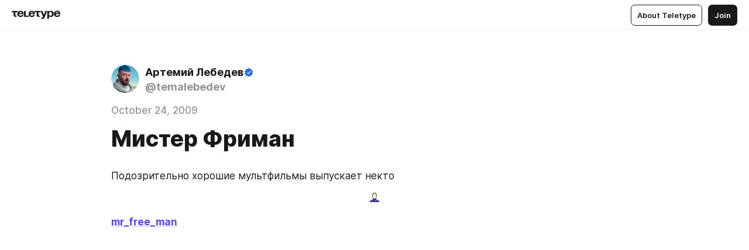

--- FILE ---
content_type: application/javascript
request_url: https://teletype.in/static/validation.d5b9af33.js
body_size: -184
content:
const s=/^[a-z0-9]{1}[a-z0-9.\-_]{1,30}[a-z0-9]{1}$/i,t=/^(([^<>()[\]\\.,;:\s@"]+(\.[^<>()[\]\\.,;:\s@"]+)*)|(".+"))@((\[[0-9]{1,3}\.[0-9]{1,3}\.[0-9]{1,3}\.[0-9]{1,3}\])|(([a-zA-Z\-0-9]+\.)+[a-zA-Z]{2,}))$/,a=/.{5,}/,o=/^(https?:)?(\/\/)?[-A-Z0-9+&$@#/%?=~_|!:,.;()]*[-A-Z0-9+&@#/%=~_|)]/gi,A=/^\d{6}$/;var c={URI:s,EMAIL:t,PASSWORD:a,WEBSITE:o,CODE:A};export{c as _};
